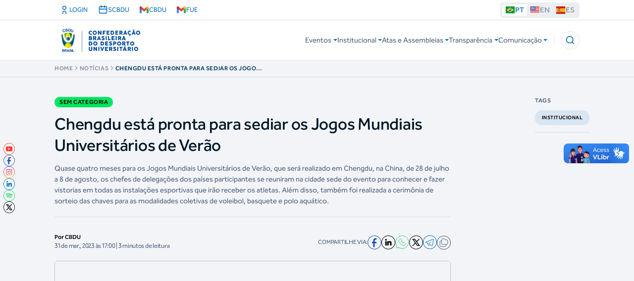

--- FILE ---
content_type: image/svg+xml
request_url: https://cbdustorage.blob.core.windows.net/site/asset/icon/twitter.svg
body_size: 865
content:
<svg width="171" height="171" viewBox="0 0 171 171" fill="none" xmlns="http://www.w3.org/2000/svg">
    <path fill-rule="evenodd" clip-rule="evenodd" d="M85.7006 170.4C38.8006 170.4 0.600586 132.2 0.600586 85.3C0.600586 38.4 38.8006 0.200073 85.7006 0.200073C132.601 0.200073 170.701 38.4 170.701 85.3C170.701 132.2 132.601 170.4 85.7006 170.4ZM85.7006 6.20007C42.1006 6.20007 6.60059 41.7001 6.60059 85.3C6.60059 128.9 42.1006 164.4 85.7006 164.4C129.301 164.4 164.701 128.9 164.701 85.3C164.701 41.7001 129.301 6.20007 85.7006 6.20007Z" fill="black"/>
    <path fill-rule="evenodd" clip-rule="evenodd" d="M133.701 128.3H99.3006L78.0006 98.6001L50.2006 128.3H37.6006L72.5006 91.0001L37.6006 42.2001H72.1006L92.1006 70.1001L118.101 42.2001H130.701L97.5006 77.8L133.701 128.3ZM103.901 119.1H116.001L67.4006 51.3H55.4006L103.901 119.1Z" fill="black"/>
    </svg>
    